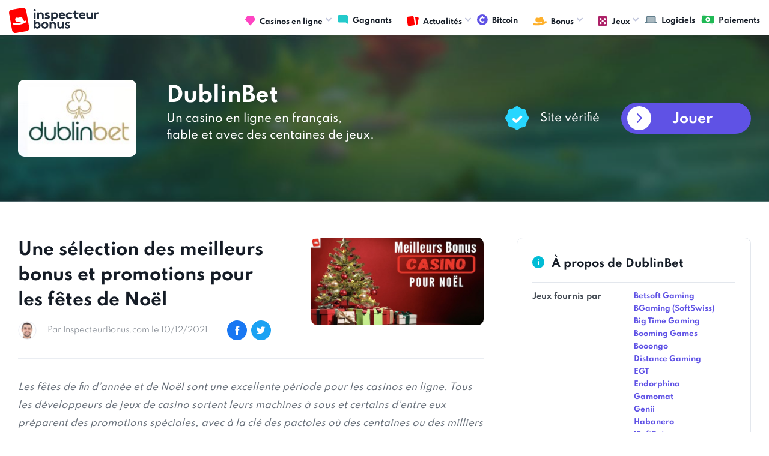

--- FILE ---
content_type: text/html; charset=UTF-8
request_url: https://www.inspecteurbonus.com/articles/2370-une-selection-des-meilleurs-bonus-promotions-pour-les-fetes-noel.html
body_size: 7010
content:
<!DOCTYPE html>
<html lang="fr">
<head>
	<meta charset="UTF-8">
<link rel="preload" href="/fonts/icomoon.ttf?ha6o8f" as="font"  type="font/woff2" crossorigin>
<link rel="preload" href="/fonts/Spartan400.woff2" as="font"  type="font/woff2" crossorigin>
	<meta name="viewport" content="width=device-width, initial-scale=1.0">
	<meta http-equiv="X-UA-Compatible" content="ie=edge">
	<link rel="stylesheet" href="https://www.inspecteurbonus.com/styles/style.css?r=1768695828.2779">
	<link rel="canonical" href="https://www.inspecteurbonus.com/articles/2370-une-selection-des-meilleurs-bonus-promotions-pour-les-fetes-noel.html"/>
	<link rel="alternate" type="application/rss+xml" title="Feed RSS derniers articles casino en ligne" href="https://www.inspecteurbonus.com/sitemap-news.xml"/>
	<meta name="google-site-verification" content="j3pAR3r2GRzh_K0trZZiGrhiTaBPt0i4gxMrzHi7Vxk" />
	<meta name='dmca-site-verification' content='V2l0b08xelQ5ZzZ0ZGhIQWZvZ1pUSTZJY2RweHZjQjM3WlFPaFpuejBmVT01' />
	<title>Une sélection des meilleurs bonus et promotions pour les fêtes de Noël | InspecteurBonus.com</title>
		<script src="/js/jquery.js?r=1768695828.2779"></script>
 	<script defer src="/js/common.js?r=1768695828.2779"></script>
 	<!-- Google tag (gtag.js) -->
	<script async src="https://www.googletagmanager.com/gtag/js?id=G-7D596700P3"></script>
	<script>
	  window.dataLayer = window.dataLayer || [];
	  function gtag(){dataLayer.push(arguments);}
	  gtag('js', new Date());
	
	  gtag('config', 'G-7D596700P3');
	</script>
</head>
<body>
	<div id="fb-root"></div>
	<div class="wrapper" id="wrapper">
	    <div class="wrapper-inner">
	      <header class="header" id="header">
	        <div class="header-holder">
	         <a href="https://www.inspecteurbonus.com/" title="comparateur bonus casino en ligne"><strong class="logo"><img loading="lazy" src="/images/logo.svg" width="149" height="43" alt="Inspecteur Bonus" /></strong></a>
	          <a href="https://www.inspecteurbonus.com" class="nav-opener"><span>Menu</span></a>
	          <div class="menu">
	            <ul id="nav" class="menu-accordion">
	              <li>
	              	<a href="https://www.inspecteurbonus.com/casinos/" title="classement casinos en ligne"><span class="img-icon"><img loading="lazy" src="/images/diamond.svg" width="17" height="16" alt="casino en ligne"></span>Casinos en ligne</a>
	              	<div class="drop-slide">
		              <ul class="sub-menu">
	                    <li><a href="https://www.inspecteurbonus.com/casinos/">Classement</a></li>
	                    <li><a href="https://www.inspecteurbonus.com/derniers-casinos/">Dernières revues</a></li>
	                  </ul>
	                </div>
	              </li>
	              <li><a href="https://www.inspecteurbonus.com/gagnants/"><span class="img-icon"><img loading="lazy" src="/images/forum.svg" width="18" height="15" alt="image gagnants"></span>Gagnants</a></li>
	              <li>
	              	<a href="#" title="articles"><span class="img-icon"><img loading="lazy" src="/images/cards.svg" width="20" height="18" alt="articles"></span>Actualités</a>
	              	<div class="drop-slide">
	                  <ul class="sub-menu">
	                    <li><a href="https://www.inspecteurbonus.com/promotion/">Promotions</a></li>
	                    <li><a href="https://www.inspecteurbonus.com/jackpots/">Jackpots</a></li>
	                    <li><a href="https://www.inspecteurbonus.com/streaming/">Streaming</a></li>
	                    <li><a href="https://www.inspecteurbonus.com/guides/">Guides</a></li>
	                    <li><a href="https://www.inspecteurbonus.com/revues/">Revues</a></li>
	                    <li><a href="https://www.inspecteurbonus.com/articles/">Divers</a></li>
	                  </ul>
	                </div>
	              </li>
	              <li><a href="https://www.inspecteurbonus.com/casinos/bitcoin.html"><span class="img-icon"><img loading="lazy" src="/images/crypto.svg" width="18" height="15" alt="image crypto"></span>Bitcoin</a></li>
	              <!-- <li><a href="#"><span class="img-icon"><img loading="lazy" src="/images/crypto.svg" width="18" height="18" alt="image description"></span>Crypto</a></li> -->
	              <li>
	                <a href="#"><span class="img-icon"><img loading="lazy" src="/images/hat.svg" width="23" height="14" alt="image description"></span>Bonus</a>
	                <div class="drop-slide">
	                  <ul class="sub-menu">
	                    <li><a href="https://www.inspecteurbonus.com/comparatif-type/bonus-sans-depot.html">Bonus sans dépôt</a></li>
	                    <li><a href="https://www.inspecteurbonus.com/comparatif-type/bonus-avec-depot.html">Bonus avec dépôt</a></li>
	                  </ul>
	                </div>
	              </li>
	              <li>
	                <a href="#"><span class="img-icon"><img loading="lazy" src="/images/games.svg" width="16" height="16" alt="image description"></span>Jeux</a>
	                <div class="drop-slide">
	                  <ul class="sub-menu">
	                    <li><a href="https://www.inspecteurbonus.com/comparatif-jeux/machines-a-sous.html">Machines à sous</a></li>
						<li><a href="https://www.inspecteurbonus.com/comparatif-jeux/video-poker.html">Video Poker</a></li>
						<li><a href="https://www.inspecteurbonus.com/comparatif-jeux/roulette.html">Roulette</a></li>
						<li><a href="https://www.inspecteurbonus.com/comparatif-jeux/blackjack.html">Blackjack</a></li>
						<li><a href="https://www.inspecteurbonus.com/comparatif-jeux/craps.html">Craps</a></li>
						<li><a href="https://www.inspecteurbonus.com/comparatif-jeux/baccara.html">Baccara</a></li>
	                  </ul>
	                </div>
	              </li>
	              <li><a href="https://www.inspecteurbonus.com/editeurs/" title="logiciels casino"><span class="img-icon"><img loading="lazy" src="/images/graph.svg" width="21" height="12" alt="logiciels casino"></span>Logiciels</a></li>
	              <li><a href="https://www.inspecteurbonus.com/paiement/" title="méthodes dépot / retrait casino"><span class="img-icon"><img loading="lazy" src="/images/money.svg" width="22" height="17" alt="methodes paiement casino"></span>Paiements</a></li>
	            </ul>
	          </div>
	        </div>
	      </header>
	      <main id="main">
			<div class="intro-section intro-sm" style="background-image: url(https://www.inspecteurbonus.com/images/img-0027.jpg);">
  <div class="container">
    <div class="content-block">
      <div class="text-area">
        <div class="img-box">
          <img src="https://www.inspecteurbonus.com/img/img_casino/logo-dublinbet.jpg" width="197" height="128" alt="DublinBet revue logo" class="img-listing">
        </div>
        <div class="text-box">
          <h1 class="title">DublinBet</h1>
          <p>Un casino en ligne en français, fiable et avec des centaines de jeux.</p>
        </div>
      </div>
      <div class="wrap-block">
        <span class="label"><span class="img-icon"><img src="https://www.inspecteurbonus.com/images/check.svg" alt="image description"></span>Site vérifié</span>        <a href="https://www.inspecteurbonus.com/go/c/71/" target="_blank" rel="nofollow" class="btn btn-icon">Jouer</a>
      </div>
    </div>
  </div>
</div>
<div class="article-content-section">
  <div class="container">
    <div class="two-columns">
      <div class="col-lg">
        <div class="about-article-section">
          <div class="post-block review-post-block">
            <div class="content-block">
              <h1 class="block-title">
                <a href="https://www.inspecteurbonus.com/articles/2370-une-selection-des-meilleurs-bonus-promotions-pour-les-fetes-noel.html">Une sélection des meilleurs bonus et promotions pour les fêtes de Noël</a>
              </h1>
              <ul class="options-list">
                <li>
                  <div class="img-holder">
                    <img src="https://www.inspecteurbonus.com/images/people-img-01.jpg" alt="InspecteurBonus">
                  </div>
                  <a href="#" class="date">
                    <time datetime="2021-12-10">Par InspecteurBonus.com le 10/12/2021</time>
                  </a>
                </li>
                <li class="mobile-hidden">
                  <div class="socials-holder">
                    <a href="#">
                      <span class="icon-facebook"></span>
                    </a>
                    <a href="#">
                      <span class="icon-twitter"></span>
                    </a>
                  </div>
                </li>
              </ul>
            </div>
            <a href="https://www.inspecteurbonus.com/articles/2370-une-selection-des-meilleurs-bonus-promotions-pour-les-fetes-noel.html" class="img-block"><img src="https://www.inspecteurbonus.com/img/promotions/bn-bonus-noel-1639127098.png" alt="Une sélection des meilleurs bonus et promotions pour les fêtes de Noël"></a>
          </div>
          <div class="txt-holder">
            <p><em>Les f&ecirc;tes de fin d&rsquo;ann&eacute;e et de No&euml;l sont une excellente p&eacute;riode pour les casinos en ligne. Tous les d&eacute;veloppeurs de jeux de casino sortent leurs machines &agrave; sous et certains d&rsquo;entre eux pr&eacute;parent des promotions sp&eacute;ciales, avec &agrave; la cl&eacute; des pactoles o&ugrave; des centaines ou des milliers d&rsquo;euros sont &agrave; gagner. Aujourd&rsquo;hui, nous vous pr&eacute;sentons certains des <strong>meilleurs bonus de casinos pour les f&ecirc;tes de No&euml;l</strong> !</em></p><h2>Apr&egrave;s les machines &agrave; sous, voici les meilleures promotions et bonus de No&euml;l</h2><p>Les f&ecirc;tes de fin d&rsquo;ann&eacute;e sont une c&eacute;l&eacute;bration unique. Nous vous avons pr&eacute;sent&eacute; quelques machines &agrave; sous int&eacute;ressantes pour No&euml;l, comme <a target="_self" href="https://www.inspecteurbonus.com/articles/2345-la-premiere-machine-sous-noel-cette-annee-avec-stay-frosty-betsoft.html">Stay Frosty!</a>, <a target="_self" href="https://www.inspecteurbonus.com/articles/2346-entrez-dans-fabrique-pere-noel-avec-gameart-machine-sous-santas-factory.html">Santa&rsquo;s Factory</a>, <a target="_self" href="https://www.inspecteurbonus.com/articles/2353-santas-wonderland-lunivers-des-fetes-noel-travers-cette-superbe-machine-sous-pragmatic.html">Santa&rsquo;s Wonderland</a>, <a target="_self" href="https://www.inspecteurbonus.com/articles/2361-jingle-ways-megaways-machine-sous-noel-par-red-tiger.html">Jingle Ways Megaways</a> et <a target="_self" href="https://www.inspecteurbonus.com/articles/2364-moon-princess-christmas-kingdom-suite-hit-playn-qui-fete-noel.html">Moon Princess: Christmas Kingdom</a>&nbsp;et il est maintenant temps de de regarder du c&ocirc;t&eacute; des promotions de fin d&rsquo;ann&eacute;e, voici quelques <strong>bonus de No&euml;l</strong> qui pourraient vous int&eacute;resser.</p><h3>Battle Royale: Christmas Edition - 15,000&euro; &agrave; gagner</h3><p>Tout d&rsquo;abord, voici la promotion Battle Royale: Christmas Edition, pr&eacute;sente sur des casinos en ligne comme <a target="_self" href="https://www.inspecteurbonus.com/casinos/dublinbet.html">DublinBet</a> ou <a target="_self" href="https://www.inspecteurbonus.com/casinos/lucky31.html">Lucky31</a>, qui propose 15,000&euro; de dotation du 1er au 31 d&eacute;cembre. Le principe ? Cumulez les points pour figurer le plus haut possible au classement et tentez d&rsquo;aller chercher le premier prix de 5,000&euro;.</p><p>Chaque victoire sur les machines &agrave; sous &eacute;ligibles donne 1 point. Chaque gros gain (soit des gains de x20) rapporte 5 points et chaque tranche de 50&euro; mis&eacute;s donne 20 points. 14 machines &agrave; sous sont concern&eacute;es par la promotion Battle Royale: Christmas Edition.</p><h3>Le Calendrier de l&rsquo;Avent de Madnix</h3><p>Depuis le d&eacute;but du mois de D&eacute;cembre, Madnix Casino propose son calendrier de l&rsquo;Avent avec chaque jour une surprise diff&eacute;rente, &agrave; d&eacute;couvrir sur le site. Avantages et bonus sont &agrave; port&eacute;e de main en vous <a target="_self" href="https://www.inspecteurbonus.com/go/c/318/">connectant sur votre compte Madnix</a>. Aujourd&rsquo;hui 10 d&eacute;cembre, c&rsquo;est le bonus Myst&egrave;re Slot qui peut vous faire gagner 50 Free Spins. Surveillez votre bo&icirc;te mail et le twitter de Madnix pour les informations sur chacune des surprises du mois.</p><h3>Le No&euml;l de Playson - 350,000&euro; &agrave; gagner</h3><p>Playson a d&eacute;cid&eacute; de r&eacute;server une longue p&eacute;riode pour No&euml;l puisque sa promotion Le No&euml;l de Playson dure jusqu&rsquo;au 9 janvier 2022. Jusqu&rsquo;&agrave; cette date, ce sont plusieurs promotions &agrave; l&rsquo;int&eacute;rieur de la promotion et celle qui nous int&eacute;resse &agrave; l&rsquo;instant T (ou presque) s&rsquo;appelle &laquo;&nbsp;Les Pr&eacute;paratifs&nbsp;&raquo; qui propose un pactole de 80,000&euro; du 11 d&eacute;cembre au 20 d&eacute;cembre.</p><p>A partir de demain dur <a target="_self" href="https://www.inspecteurbonus.com/casinos/tortuga-casino.html">Tortuga Casino</a>, gagnez une part des 80,000&euro; mis en jeu avec un Tournoi et un Prize Drop, avec respectivement des premiers prix de 60,000&euro; et 1,000&euro;. Le but est de cumuler le plus de points possible, sachant que chaque euro mis&eacute; rapporte 100 points.</p><h3>Evolution Christmas Raffle - 23,000&euro; &agrave; gagner</h3><p>Evolution est encore le fournisseur de Live Casino (Casino en Direct) le plus important au monde. Pour c&eacute;l&eacute;brer No&euml;l, la firme met en jeu 23,000&euro; jusqu&rsquo;au 2 janvier en proposant de jouer sur ses jeux de table live comme <a target="_self" href="https://www.inspecteurbonus.com/articles/2062-crazy-time-lun-des-meilleurs-jeux-live-jamais-lances.html">Crazy Time</a>, <a target="_self" href="https://www.inspecteurbonus.com/articles/2255-lightning-roulette-variante-roulette-live-plus-populaire-monde.html">Lightning Roulette</a> ou <a target="_self" href="https://www.inspecteurbonus.com/articles/2338-lightning-blackjack-jeu-casino-live-%E2%80%99evolution-qui-fait-sensation.html">Lightning Blackjack</a>.</p><p>Cumulez les tickets de loterie en jouant sur les jeux &eacute;ligibles et essayez d&rsquo;&ecirc;tre tir&eacute;s au sort pour figurer parmi les gagnants. Avant cette loterie, vous pouvez aussi participer au Tournoi qui met en jeu 3,000&euro; &agrave; gagner chaque semaine.</p><p>Evolution Christmas Raffle est notamment accessible sur <a target="_self" href="https://www.inspecteurbonus.com/casinos/fatboss.html">Fatboss</a> et sur <a target="_self" href="https://www.inspecteurbonus.com/casinos/onlinebingo.html">OnlineBingo</a>.</p><h3>Grand Holidays - 150,000&euro; &agrave; gagner</h3><p>Pour terminer ce rapide tour d&rsquo;horizon des meilleurs bonus de No&euml;l, int&eacute;ressons-nous &agrave; la promotion Grand Holidays qui met en jeu un total de 150,000&euro; jusqu&rsquo;au 9 janvier 2022. Spinomenal est &agrave; l&rsquo;origine de cette promotion disponible sur ses casinos en ligne (comme <a target="_self" href="https://www.inspecteurbonus.com/casinos/dublinbet.html">DublinBet</a> ou <a target="_self" href="https://www.inspecteurbonus.com/casinos/casino-extra.html">Casino Extra</a>).</p><p>Avec 17 machines &agrave; sous &eacute;ligibles &agrave; cette promotion, votre but est de trouver le plus de symboles &laquo;&nbsp;Free Spin&nbsp;&raquo;. M&ecirc;me si vous ne d&eacute;clenchez pas ces free spins - il faut en g&eacute;n&eacute;ral au moins trois symboles free spins pour acc&eacute;der aux parties gratuites - vous allez tout de m&ecirc;me progresser au classement en cumulant 1 point pour chaque symbole Free Spin trouv&eacute;.</p><p>Le premier prix pour cette promotion Grand Holidays est un gain de 100,000&euro;. Joyeux No&euml;l.</p>          </div>
        </div>

        <div class="commentaries-section">
          <div class="heading-block">
            <div class="img-block"><img src="https://www.inspecteurbonus.com/images/message-full.svg" alt="image description"></div>
            <strong class="title">Commentaires</strong>
          </div>
          <div class="comments-wrap bg-gray">

                        <p><em>Soyez le premier à poster un commentaire !</em></p>
            
          </div>
        </div>

        <div class="post-comment-section">
          <div class="heading-block">
            <div class="img-block"><img src="https://www.inspecteurbonus.com/images/send.svg" width="20" height="18" alt="image description"></div>
            <strong class="title">Poster votre commentaire</strong>
          </div>
          <form method="post" class="testimonial-form">
            <input type="hidden" value="5" name="number_one">
            <input type="hidden" value="9" name="number_two">
            <input type="hidden" value="14" name="number_total">
            <input type="hidden" value="2370" name="id_parent">
            <div class="prompt-holder desktop-hidden">
                                        </div>
            <div class="form-row">
              <div class="input-col">
                <input type="text" placeholder="Votre nom" name="name">
              </div>
              <div class="input-col">
                <input type="text" placeholder="Antispam : combien font 5 + 9 ?" name="anti_spam">
              </div>
            </div>
            <textarea placeholder="Votre commentaire" name="content"></textarea>
            <button type="submit" class="btn md btn-green" value="Envoyer" name="submit_review">Envoyer</button>
          </form>
        </div>

      </div>
      <div class="col-md">

        <!-- // if casino -->
                <div class="sidebar-info-table">
          <div class="heading-block">
            <div class="img-block"><img src="https://www.inspecteurbonus.com/images/info.svg" alt="image description"></div>
            <strong class="title">À propos de DublinBet</strong>
          </div>
          <div class="info-row">
            <strong class="row-title">Jeux fournis par</strong>
            <ul class="description-list">
                              <li><a href="https://www.inspecteurbonus.com/comparatif-editeurs/betsoft.html">Betsoft Gaming</a></li>
                              <li><a href="https://www.inspecteurbonus.com/comparatif-editeurs/softswiss.html">BGaming (SoftSwiss)</a></li>
                              <li><a href="https://www.inspecteurbonus.com/comparatif-editeurs/big-time-gaming.html">Big Time Gaming</a></li>
                              <li><a href="https://www.inspecteurbonus.com/comparatif-editeurs/booming-games.html">Booming Games</a></li>
                              <li><a href="https://www.inspecteurbonus.com/comparatif-editeurs/booongo.html">Booongo</a></li>
                              <li><a href="https://www.inspecteurbonus.com/comparatif-editeurs/distance-gaming.html">Distance Gaming</a></li>
                              <li><a href="https://www.inspecteurbonus.com/comparatif-editeurs/egt.html">EGT</a></li>
                              <li><a href="https://www.inspecteurbonus.com/comparatif-editeurs/endorphina.html">Endorphina</a></li>
                              <li><a href="https://www.inspecteurbonus.com/comparatif-editeurs/gamomat.html">Gamomat</a></li>
                              <li><a href="https://www.inspecteurbonus.com/comparatif-editeurs/genii.html">Genii</a></li>
                              <li><a href="https://www.inspecteurbonus.com/comparatif-editeurs/habanero.html">Habanero</a></li>
                              <li><a href="https://www.inspecteurbonus.com/comparatif-editeurs/isoftbet.html">iSoftBet</a></li>
                              <li><a href="https://www.inspecteurbonus.com/comparatif-editeurs/netent.html">Netent</a></li>
                              <li><a href="https://www.inspecteurbonus.com/comparatif-editeurs/nolimit-city.html">Nolimit City</a></li>
                              <li><a href="https://www.inspecteurbonus.com/comparatif-editeurs/novomatic.html">Novomatic</a></li>
                              <li><a href="https://www.inspecteurbonus.com/comparatif-editeurs/playngo.html">Play'n GO</a></li>
                              <li><a href="https://www.inspecteurbonus.com/comparatif-editeurs/playson.html">Playson</a></li>
                              <li><a href="https://www.inspecteurbonus.com/comparatif-editeurs/top-game.html">Pragmatic Play</a></li>
                              <li><a href="https://www.inspecteurbonus.com/comparatif-editeurs/quickspin.html">Quickspin</a></li>
                              <li><a href="https://www.inspecteurbonus.com/comparatif-editeurs/red-rake-gaming.html">Red Rake Gaming</a></li>
                              <li><a href="https://www.inspecteurbonus.com/comparatif-editeurs/red-tiger.html">Red Tiger</a></li>
                              <li><a href="https://www.inspecteurbonus.com/comparatif-editeurs/relax-gaming.html">Relax Gaming</a></li>
                              <li><a href="https://www.inspecteurbonus.com/comparatif-editeurs/thunderkick.html">Thunderkick</a></li>
                              <li><a href="https://www.inspecteurbonus.com/comparatif-editeurs/wazdan.html">Wazdan</a></li>
                              <li><a href="https://www.inspecteurbonus.com/comparatif-editeurs/world-match.html">World Match</a></li>
                              <li><a href="https://www.inspecteurbonus.com/comparatif-editeurs/yggdrasil-gaming.html">Yggdrasil Gaming</a></li>
                          </ul>
          </div>
          <div class="info-row">
            <strong class="row-title">Licence</strong>
            <ul class="description-list">
              <li>Curaçao</li>
            </ul>
          </div>
          <div class="info-row">
            <strong class="row-title">Date de création</strong>
            <ul class="description-list">
              <li>2009</li>
            </ul>
          </div>
          <div class="info-row">
            <strong class="row-title">Délai constaté pour les retraits</strong>
            <ul class="description-list">
              <li>4 jours</li>
            </ul>
          </div>
          <a href="https://www.inspecteurbonus.com/casinos/dublinbet.html" class="btn btn-light">Voir la revue complète</a>
        </div>
        

      </div>
    </div>
  </div>
</div>
<div class="news-block">
  <div class="container">
    <div class="heading-block">
      <div class="img-block"><img src="https://www.inspecteurbonus.com/images/cards.svg" alt="image description"></div>
      <strong class="title">Actus & promotions</strong>
      <a href="https://www.inspecteurbonus.com/articles/" class="btn-all">Tout voir</a>
    </div>
    <div class="holder-area">
        <div class="post-block">
      <a href="https://www.inspecteurbonus.com/articles/3183-mighty-wild-gorilla-wazdan-plonge-les-joueurs-dans-une-jungle-spectacle-avec-jackpot-500.html" class="img-block"><img src="https://www.inspecteurbonus.com/img/promotions/bn-mighty-wild-gorilla-slot-1768576701.png" alt="Mighty Wild Gorilla : Wazdan plonge les joueurs dans une jungle-spectacle, avec un jackpot de x 2 500 !"></a>
      <div class="content-block"><strong class="block-title">
          <a href="https://www.inspecteurbonus.com/articles/3183-mighty-wild-gorilla-wazdan-plonge-les-joueurs-dans-une-jungle-spectacle-avec-jackpot-500.html">Mighty Wild Gorilla : Wazdan plonge les joueurs dans une jungle-spectacle, avec un jackpot de x 2 500 !</a></strong>
        <ul class="options-list">
          <li><a href="https://www.inspecteurbonus.com/articles/3183-mighty-wild-gorilla-wazdan-plonge-les-joueurs-dans-une-jungle-spectacle-avec-jackpot-500.html" class="messages"><span class="icon-message"></span>Réagir</a></li>
          <li><a href="https://www.inspecteurbonus.com/articles/3183-mighty-wild-gorilla-wazdan-plonge-les-joueurs-dans-une-jungle-spectacle-avec-jackpot-500.html" class="date"><time datetime="2026-01-16">Publié le 16/01/2026</time></a></li>
        </ul>
      </div>
    </div>
        <div class="post-block">
      <a href="https://www.inspecteurbonus.com/articles/3182-3-kingdoms-fortune-rival-powered-deploie-une-machine-sous-xtreme-power-pots-potentiel-000.html" class="img-block"><img src="https://www.inspecteurbonus.com/img/promotions/bn-3-kingdom-fortune-slot-1768235717.png" alt="3 Kingdoms of Fortune : Rival Powered déploie une machine à sous Xtreme Power Pots au potentiel de x 50 000 !"></a>
      <div class="content-block"><strong class="block-title">
          <a href="https://www.inspecteurbonus.com/articles/3182-3-kingdoms-fortune-rival-powered-deploie-une-machine-sous-xtreme-power-pots-potentiel-000.html">3 Kingdoms of Fortune : Rival Powered déploie une machine à sous Xtreme Power Pots au potentiel de x 50 000 !</a></strong>
        <ul class="options-list">
          <li><a href="https://www.inspecteurbonus.com/articles/3182-3-kingdoms-fortune-rival-powered-deploie-une-machine-sous-xtreme-power-pots-potentiel-000.html" class="messages"><span class="icon-message"></span>Réagir</a></li>
          <li><a href="https://www.inspecteurbonus.com/articles/3182-3-kingdoms-fortune-rival-powered-deploie-une-machine-sous-xtreme-power-pots-potentiel-000.html" class="date"><time datetime="2026-01-12">Publié le 12/01/2026</time></a></li>
        </ul>
      </div>
    </div>
        <div class="post-block">
      <a href="https://www.inspecteurbonus.com/articles/3181-heads-will-roll-thunderkick-vous-invite-jouer-aux-des-sur-ses-casinos-ligne.html" class="img-block"><img src="https://www.inspecteurbonus.com/img/promotions/bn-heads-will-roll-slot-1767798707.png" alt="Heads Will Roll : Thunderkick vous invite à jouer aux dés sur ses casinos en ligne"></a>
      <div class="content-block"><strong class="block-title">
          <a href="https://www.inspecteurbonus.com/articles/3181-heads-will-roll-thunderkick-vous-invite-jouer-aux-des-sur-ses-casinos-ligne.html">Heads Will Roll : Thunderkick vous invite à jouer aux dés sur ses casinos en ligne</a></strong>
        <ul class="options-list">
          <li><a href="https://www.inspecteurbonus.com/articles/3181-heads-will-roll-thunderkick-vous-invite-jouer-aux-des-sur-ses-casinos-ligne.html" class="messages"><span class="icon-message"></span>Réagir</a></li>
          <li><a href="https://www.inspecteurbonus.com/articles/3181-heads-will-roll-thunderkick-vous-invite-jouer-aux-des-sur-ses-casinos-ligne.html" class="date"><time datetime="2026-01-07">Publié le 07/01/2026</time></a></li>
        </ul>
      </div>
    </div>
        <div class="post-block">
      <a href="https://www.inspecteurbonus.com/articles/3180-eye-roulette-2000x-amusnet-revisite-roulette-direct-sous-signe-soleil.html" class="img-block"><img src="https://www.inspecteurbonus.com/img/promotions/bn-eye-ra-roulette-2000-1767630610.png" alt="Eye of Ra Roulette 2000x : Amusnet revisite la roulette en direct sous le signe du Soleil"></a>
      <div class="content-block"><strong class="block-title">
          <a href="https://www.inspecteurbonus.com/articles/3180-eye-roulette-2000x-amusnet-revisite-roulette-direct-sous-signe-soleil.html">Eye of Ra Roulette 2000x : Amusnet revisite la roulette en direct sous le signe du Soleil</a></strong>
        <ul class="options-list">
          <li><a href="https://www.inspecteurbonus.com/articles/3180-eye-roulette-2000x-amusnet-revisite-roulette-direct-sous-signe-soleil.html" class="messages"><span class="icon-message"></span>Réagir</a></li>
          <li><a href="https://www.inspecteurbonus.com/articles/3180-eye-roulette-2000x-amusnet-revisite-roulette-direct-sous-signe-soleil.html" class="date"><time datetime="2026-01-05">Publié le 05/01/2026</time></a></li>
        </ul>
      </div>
    </div>
        </div>
  </div>
</div>		  </main>
		  <footer class="footer" id="footer">
	        <div class="container">
	          <div class="footer-holder">
	            <strong class="logo"><a href="#"><img loading="lazy" src="/images/logo-footer.svg" width="181" height="52" alt="Inspecteur Bonus" /></a></strong>
	            <ul class="footer-nav">
	                <li><a href="https://www.inspecteurbonus.com/about/a-propos.html">A propos</a></li>
					<li><a href="https://www.inspecteurbonus.com/about/nous-contacter.html">Contact</a></li>
					<li><a href="https://www.inspecteurbonus.com/about/mentions-legales.html">Conditions générales</a></li>
	            </ul>
	            <div class="lang-drop-holder">
	              <ul id="lang" class="lang-list">
	                <li>
	                  <a href="#"><span class="img-icon"><!-- <img loading="lazy" src="/images/ca-1.png" alt="image description"> --></span> Français <span class="icon-arrow-small-d"></span></a>
	                  <ul class="drop-lang">
	                    <li>
	                      <a href="https://www.inspecteurbonus.com">
	                        <!-- <span class="img-icon">
	                          <img loading="lazy" src="https://www.inspecteurbonus.com/images/ca-1.png" alt="image description">
	                        </span> -->
	                        Français</a>
	                    </li>
	                  </ul>
	                </li>
	              </ul>
	            </div>
	            <div class="limitation-holder">
	              <div class="plus-holder">
	                <img loading="lazy" src="/images/plus18.svg" alt="image description">
	              </div>
	              <div class="txt-holder">
	                <p>Les jeux d’argent <br> et de hasard sont <br> interdits aux mineurs</p>
	              </div>
	            </div>
	          </div>
	          <div class="copyright-holder">
	            <p> &copy; <a href="https://www.inspecteurbonus.com">Inspecteurbonus.com</a> Des restrictions concernant les jeux de hasard peuvent s'appliquer dans votre pays de résidence ou à la seule discrétion de chaque opérateur. Le respect de ces restrictions et de la loi applicable relève de votre responsabilité. Veuillez vous assurer que vous êtes légalement autorisé à participer aux offres présentes sur InspecteurBonus.com</p>
	            <p><a href="https://www.dmca.com/Protection/Status.aspx?ID=d04d3d26-1101-49ef-a176-49a5b82636fe&refurl=https://www.inspecteurbonus.com/" rel="noreferrer" target="_blank" title="DMCA.com Protection Status" class="dmca-badge"> <img src ="https://images.dmca.com/Badges/dmca_copyright_protected150a.png?ID=d04d3d26-1101-49ef-a176-49a5b82636fe"  alt="DMCA.com Protection Status" /></a></p>
	          </div>
	        </div>
	      </footer>
    </div>
  </div>
</body>
</html>
			

--- FILE ---
content_type: image/svg+xml
request_url: https://www.inspecteurbonus.com/images/forum.svg
body_size: -141
content:
<svg xmlns="http://www.w3.org/2000/svg" width="18" height="15" viewBox="0 0 18 15"><path fill="#23cacb" d="M17.143 10.008l.021-.008v3.821c0 .46-.384.834-.857.834a.87.87 0 01-.606-.244L13.736 12.5H2.57C1.151 12.5 0 11.38 0 10V2.5C0 1.12 1.151 0 2.571 0h12c1.42 0 2.572 1.12 2.572 2.5v7.508z"/></svg>

--- FILE ---
content_type: image/svg+xml
request_url: https://www.inspecteurbonus.com/images/money.svg
body_size: -32
content:
<svg version="1.1" id="Слой_1" xmlns="http://www.w3.org/2000/svg" x="0" y="0" viewBox="0 0 22 17" xml:space="preserve"><style>.st1{fill:#20b955}</style><path class="st1" d="M7.2 8.5c0-2.1 1.7-3.8 3.8-3.8 2.1 0 3.8 1.7 3.8 3.8 0 2.1-1.7 3.8-3.8 3.8-2.1.1-3.8-1.7-3.8-3.8zM.9 3.7v9.6c0 .5.4 1 1 1h18.2c.5 0 1-.4 1-1V3.7c0-.5-.4-1-1-1H1.9c-.6.1-1 .5-1 1z" transform="rotate(15 11 8.5)" opacity=".3"/><path class="st1" d="M11 10.4c1.1 0 1.9-.9 1.9-1.9s-.8-1.9-1.9-1.9-1.9.9-1.9 1.9.8 1.9 1.9 1.9zM7.2 8.5c0-2.1 1.7-3.8 3.8-3.8s3.8 1.7 3.8 3.8c0 2.1-1.7 3.8-3.8 3.8-2.1.1-3.8-1.7-3.8-3.8zM.9 3.7v9.6c0 .5.4 1 1 1h18.2c.5 0 1-.4 1-1V3.7c0-.5-.4-1-1-1H1.9c-.6.1-1 .5-1 1z"/></svg>

--- FILE ---
content_type: image/svg+xml
request_url: https://www.inspecteurbonus.com/images/diamond.svg
body_size: 47
content:
<svg xmlns="http://www.w3.org/2000/svg" width="17" height="16" viewBox="0 0 17 16"><g clip-path="url(#clip-5A88EA7C-5AAB-7AFF-9B2C-74617E1746BF)"><path fill="#fe44c2" d="M.046 5.832a.75.75 0 00.113.18l7.796 9.042c.01.012.027.017.037.03a.66.66 0 00.178.125c.023.012.042.024.067.035a.654.654 0 00.531 0c.025-.011.045-.023.068-.035a.66.66 0 00.177-.125c.01-.013.026-.018.037-.03l7.796-9.041a.679.679 0 00.101-.162l.012-.02a.703.703 0 00.041-.24v-.074a.73.73 0 00-.067-.252.467.467 0 00-.018-.044L14.08.353A.711.711 0 0013.456 0H3.535a.711.711 0 00-.615.348L.085 5.216a.486.486 0 00-.018.044.747.747 0 00-.067.252v.073c0 .084.015.168.046.247"/></g></svg>